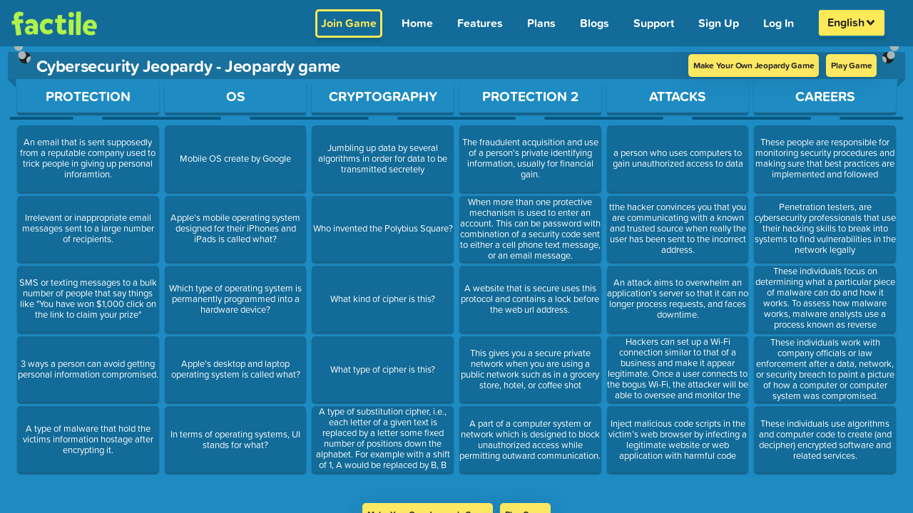

--- FILE ---
content_type: text/html; charset=UTF-8
request_url: https://www.playfactile.com/jeopardy/preview/lamp823pig
body_size: 2306
content:
<!DOCTYPE html>
<html lang="en">

<head>
  <meta charset="utf-8" />
  <link rel="icon" href="/mygames/favicon.ico" />
  <title>Classroom Jeopardy Review Game | Buzzer Mode | Factile</title>
  <meta name="viewport" content="width=device-width, initial-scale=1.0, minimum-scale=1.0, maximum-scale=6.0" />
  <meta name="apple-mobile-web-app-capable" content="yes" />
  <meta name="mobile-web-app-capable" content="yes" />
  <meta name="apple-mobile-web-app-status-bar-style" content="black-translucent" />
  <meta name="theme-color" content="#1E8BC3" />

  <meta property="og:title" content="Classroom Jeopardy Review Game | Buzzer Mode | Factile" />
  <meta property="og:type" content="website" />
  <meta property="og:url" content="https://www.playfactile.com/" />
  <meta property="og:image" content="https://s3.amazonaws.com/factile-static/World+Geography+playfactile.png" />
  <meta property="og:image:width" content="400" />
  <meta property="og:image:height" content="300" />

  <meta name="msvalidate.01" content="1BA4E87E4955943584356024D48B1483" />
  <meta name="fragment" content="!" />
  <meta name="p:domain_verify" content="66990215909945279b0e44fcf36e28fc" />
  <meta name="google-site-verification" content="xsPmn8o2ZhUPigE9l_E4oPgA_kF7h0q_c-lJ9H5m2aw" />
  <meta name="keywords" content="jeopardy, jeopardy template, jeopardy multiplayer online game, play jeopardy online" />

  <!-- preconnect urls start-->
  <link rel="dns-prefetch" href="https://t.co" />
  <link rel="dns-prefetch" href="https://analytics.twitter.com" />
  <link rel="preconnect" href="https://p.typekit.net" />
  <link rel="preconnect" href="https://www.google-analytics.com" />
  <link rel="preconnect" href="https://analytics.google.com" />
  <link rel="preconnect" href="https://www.google.co.in" />
  <link rel="preconnect" href="https://www.google.com" />
  <link rel="preconnect" href="https://www.googletagmanager.com" />
  <link rel="preconnect" href="https://googleads.g.doubleclick.net" />
  <link rel="preconnect" href="https://cdnjs.cloudflare.com" />
  <link rel="dns-prefetch" href="https://static.hotjar.com" />
  <link rel="dns-prefetch" href="https://js.stripe.com/v3" />

  <!-- preconnect urls ends -->

  <link rel="preload" fetchpriority="high" as="image"
    href="https://www.playfactile.com/cdn-cgi/image/f=auto,onerror=redirect/https://s3.amazonaws.com/factile-static/factile+logo+green.png" />

  <!-- webfont server preconnect -->
  <link rel="preconnect" href="https://use.typekit.net" crossorigin="true" />

  <script type="application/ld+json">
    {
      "@context": "https://schema.org",
      "@type": "Corporation",
      "name": "Factile",
      "alternateName": "PlayFactile",
      "url": "https://www.playfactile.com/",
      "logo": "https://www.playfactile.com/cdn-cgi/image/f=auto,onerror=redirect/https://s3.amazonaws.com/factile-static/factile+logo+green.png",
      "sameAs": [
        "https://www.facebook.com/PlayFactile/",
        "https://twitter.com/playfactile",
        "https://www.instagram.com/play_factile/",
        "https://pinterest.com/playfactile/"
      ]
    }
  </script>

  <script src="/cdn-cgi/scripts/7d0fa10a/cloudflare-static/rocket-loader.min.js" data-cf-settings="7fbb81d53fdc11c6800caab2-|49"></script><link rel="preload" href="https://cdnjs.cloudflare.com/ajax/libs/font-awesome/6.4.2/css/all.min.css" as="style"
    onload="this.onload=null;this.rel='stylesheet'">
  <noscript>
    <link rel="stylesheet" href="https://cdnjs.cloudflare.com/ajax/libs/font-awesome/6.4.2/css/all.min.css"
      integrity="sha512-z3gLpd7yknf1YoNbCzqRKc4qyor8gaKU1qmn+CShxbuBusANI9QpRohGBreCFkKxLhei6S9CQXFEbbKuqLg0DA=="
      crossorigin="anonymous" referrerpolicy="no-referrer" />
  </noscript>
  <script type="7fbb81d53fdc11c6800caab2-module" crossorigin src="/mygames/index.22-01--12-30-55.DljCFIx8.js"></script>
  <link rel="modulepreload" crossorigin href="/mygames/react.22-01--12-30-55.BewWKImx.js">
  <link rel="modulepreload" crossorigin href="/mygames/utils.22-01--12-30-55.ChRDeu_N.js">
  <link rel="modulepreload" crossorigin href="/mygames/redux.22-01--12-30-55.UQxspR9n.js">
  <link rel="modulepreload" crossorigin href="/mygames/bootstrapEtc.22-01--12-30-55.BZ9coWRa.js">
  <link rel="stylesheet" crossorigin href="/mygames/bootstrapEtc.22-01--12-30-55.BXv0o2Zo.css">
  <link rel="stylesheet" crossorigin href="/mygames/index.22-01--12-30-55.DeBi5LsI.css">
</head>
<style>
  body {
    background: #1e8bc3;
  }

  .loading-wrapper {
    display: flex;
    flex-direction: column;
    justify-content: center;
    align-items: center;
    position: absolute;
    top: 50%;
    left: 50%;
    transform: translate(-50%, -50%);
  }

  .loading-text {
    font-size: 12px;
    margin-top: 10px;
    color: #fff;
  }

  .loading-spinner-grow {
    display: inline-block;
    width: 2rem;
    height: 2rem;
    vertical-align: -.125em;
    background-color: #fff;
    border-radius: 50%;
    opacity: 0;
    -webkit-animation: .75s linear infinite loading-spinner-grow;
    animation: .75s linear infinite loading-spinner-grow;
  }

  @keyframes loading-spinner-grow {
    0% {
      transform: scale(0);
    }

    50% {
      opacity: 1;
      transform: none;
    }
  }

  @keyframes loading-spinner-grow {
    0% {
      transform: scale(0);
      opacity: 0;
    }

    50% {
      opacity: 1;
    }
  }
</style>

<body>
  <!-- Google Tag Manager (noscript) -->
  <noscript>
    <iframe src="https://www.googletagmanager.com/ns.html?id=GTM-WS2K7TM" height="0" width="0"
      style="display: none; visibility: hidden"></iframe>
  </noscript>
  <!-- End Google Tag Manager (noscript) -->

  <img
    src="https://www.playfactile.com/cdn-cgi/image/f=auto,onerror=redirect/https://s3.amazonaws.com/factile-static/factile+logo+green.png"
    alt="factile logo" style="position: absolute; top: 13px; left: 16px; width: 120px;" class="factile-logo-html" />
  <div class="loading-wrapper loading-html">
    <div class="loading-spinner-grow"></div>
    <div class="loading-text">Loading...</div>
  </div>
  <div id="root"></div>
  <div class="ios-bottom"></div>
 
  <!-- webfonts -->

  <script src="/cdn-cgi/scripts/7d0fa10a/cloudflare-static/rocket-loader.min.js" data-cf-settings="7fbb81d53fdc11c6800caab2-|49"></script><link rel="preload" href="https://use.typekit.net/qqz6wjj.css" as="style" crossorigin="true"
    onload="this.onload=null;this.rel='stylesheet'" />
  <noscript>
    <link rel="stylesheet" href="https://use.typekit.net/qqz6wjj.css" crossorigin="true" />
  </noscript>
<!-- text to speech -->
  <script defer src="https://code.responsivevoice.org/responsivevoice.js?key=OjAzh1MM" type="7fbb81d53fdc11c6800caab2-text/javascript"></script>
<script src="/cdn-cgi/scripts/7d0fa10a/cloudflare-static/rocket-loader.min.js" data-cf-settings="7fbb81d53fdc11c6800caab2-|49" defer></script><script defer src="https://static.cloudflareinsights.com/beacon.min.js/vcd15cbe7772f49c399c6a5babf22c1241717689176015" integrity="sha512-ZpsOmlRQV6y907TI0dKBHq9Md29nnaEIPlkf84rnaERnq6zvWvPUqr2ft8M1aS28oN72PdrCzSjY4U6VaAw1EQ==" data-cf-beacon='{"version":"2024.11.0","token":"36aeb2eb9e93416eafaff71d993ce4c1","server_timing":{"name":{"cfCacheStatus":true,"cfEdge":true,"cfExtPri":true,"cfL4":true,"cfOrigin":true,"cfSpeedBrain":true},"location_startswith":null}}' crossorigin="anonymous"></script>
</body>
<script type="7fbb81d53fdc11c6800caab2-text/javascript">
  function resetModal() {
    document.getElementById('largeImageModal').style.display = 'none';
    var modalImg = document.getElementById('modaLargeImage');
    modalImg.src = '';
    modalImg.style.display = 'none';
    var modalVideo = document.getElementById('modalLargeVideo');
    modalVideo.src = '';
    modalVideo.style.display = 'none';
  }
</script>

</html>

--- FILE ---
content_type: text/javascript; charset=utf-8
request_url: https://www.playfactile.com/mygames/FooterSection.22-01--12-30-55.BYtsEp3X.js
body_size: 583
content:
import{j as e}from"./bootstrapEtc.22-01--12-30-55.BZ9coWRa.js";import{L as r}from"./react.22-01--12-30-55.BewWKImx.js";import{u as o}from"./utils.22-01--12-30-55.ChRDeu_N.js";const l="/mygames/sourceForgeLogo.22-01--12-30-55.B4N_rdnE.svg",n="/mygames/slashdotLogo.22-01--12-30-55.DPwyVO34.svg",c="/mygames/risingStarLogo.22-01--12-30-55.CwRCZUNI.png";function m(){const[a]=o("common"),s="components.homepage.footerSection";return e.jsx("footer",{className:"footerWrap",children:e.jsxs("div",{className:"container-fluid m-0 p-0",children:[e.jsxs("div",{className:"row m-0 p-0",children:[e.jsx("div",{className:"col-sm-8",children:e.jsxs("div",{className:"newFooterLinks",children:[e.jsxs("div",{className:"quickLinks",children:[e.jsx("span",{className:"footerWrap__heading",children:a(`${s}.explore`)}),e.jsx("a",{href:"/blog/",className:"linkFocus",tabIndex:0,children:a(`${s}.blogs`)}),e.jsx(r,{className:"linkFocus",to:"/search/math",tabIndex:0,children:a(`${s}.math_games`)}),e.jsx(r,{className:"linkFocus",to:"/search/science",tabIndex:0,children:a(`${s}.science_games`)}),e.jsx(r,{className:"linkFocus",to:"/search/history",tabIndex:0,children:a(`${s}.history_games`)}),e.jsx(r,{className:"linkFocus",to:"/search/english",tabIndex:0,children:a(`${s}.english_games`)}),e.jsx(r,{className:"linkFocus",to:"/search",tabIndex:0,children:a(`${s}.browse_all_games`)}),e.jsx(r,{className:"linkFocus",to:"/signup",tabIndex:0,children:a(`${s}.sign_up_for_free`)})]}),e.jsxs("div",{className:"quickLinks",children:[e.jsx("span",{className:"footerWrap__heading",children:a(`${s}.about`)}),e.jsx("a",{className:"linkFocus",href:"/faq/",tabIndex:0,children:a(`${s}.faq_home`)}),e.jsx("a",{className:"linkFocus",href:"/ourreviews/",tabIndex:0,children:a(`${s}.reviews`)}),e.jsx("a",{className:"linkFocus",href:"/about/",tabIndex:0,children:a(`${s}.about_us`)})]}),e.jsxs("div",{className:"quickLinks",children:[e.jsx("span",{className:"footerWrap__heading",children:a(`${s}.game_modes`)}),e.jsx("a",{className:"linkFocus",href:"/buzzermode/",tabIndex:0,children:a(`${s}.buzzer_mode`)}),e.jsx("a",{className:"linkFocus",href:"/features/factile-jeopardy/",tabIndex:0,children:a(`${s}.factile_mode`)}),e.jsx("a",{className:"linkFocus",href:"/features/multiple-choice-jeopardy/",tabIndex:0,children:a(`${s}.choice_mode`)}),e.jsx("a",{className:"linkFocus",href:"/memory/",tabIndex:0,children:a(`${s}.memory_mode`)}),e.jsx("a",{className:"linkFocus",href:"/docs/questionbank/",tabIndex:0,children:a(`${s}.question_bank`)})]})]})}),e.jsx("div",{className:"col-sm-4",children:e.jsxs("div",{className:"FooterSocialContact",children:[e.jsx("span",{className:"footerWrap__heading",children:a(`${s}.contact`)}),e.jsxs("a",{className:"linkFocus",href:"mailto:team@playfactile.com",target:"_blank",rel:"noopener noreferrer",tabIndex:0,children:[e.jsx("i",{className:"fa fa-envelope"})," team@playfactile.com"]}),e.jsx("br",{}),e.jsxs("a",{className:"linkFocus",href:"https://www.instagram.com/play_factile",target:"_blank",rel:"noopener noreferrer",tabIndex:0,children:[e.jsx("i",{className:"fa fa-brands fa-instagram"})," Instagram"]}),e.jsx("br",{}),e.jsxs("a",{className:"linkFocus",href:"https://www.facebook.com/PlayFactile/",target:"_blank",rel:"noopener noreferrer",tabIndex:0,children:[e.jsx("i",{className:"fa fa-brands fa-facebook-f"})," Facebook"]}),e.jsx("br",{}),e.jsxs("a",{className:"linkFocus",href:"https://www.pinterest.com/playfactile/",target:"_blank",rel:"noopener noreferrer",tabIndex:0,children:[e.jsx("i",{className:"fa fa-brands fa-pinterest","aria-hidden":"true"})," Pinterest"]}),e.jsx("br",{}),e.jsxs("a",{className:"linkFocus",href:"https://twitter.com/playfactile",target:"_blank",rel:"noopener noreferrer",tabIndex:0,children:[e.jsx("i",{className:"fa fa-brands fa-x-twitter","aria-hidden":"true"})," X (Twitter)"]})]})})]}),e.jsx("div",{className:"footer__logo",children:e.jsxs("div",{className:"badge-logos",children:[e.jsx("a",{className:"linkFocus",href:"https://sourceforge.net/software/product/Factile/",target:"_blank",rel:"noreferrer nofollow",tabIndex:0,children:e.jsx("img",{src:l,alt:"factile badge on sourceforge",className:"badge-logo",loading:"lazy"})}),e.jsx("a",{className:"linkFocus",href:"https://slashdot.org/software/p/Factile/",target:"_blank",rel:"noreferrer nofollow",tabIndex:0,children:e.jsx("img",{src:n,alt:"factile badge on slashdot",className:"badge-logo",loading:"lazy"})}),e.jsx("img",{src:c,alt:"factile badge on comparecamp",className:"badge-logo",loading:"lazy"})]})})]})})}export{m as F};
